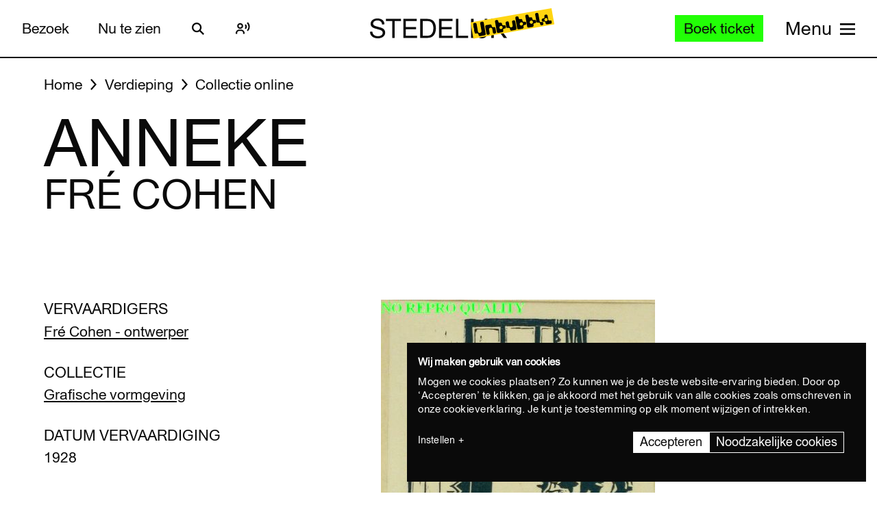

--- FILE ---
content_type: text/javascript
request_url: https://widget.enviso.io/build-ts/modern/components/common/enviso-tickets/enviso-ticket-selection-element.js
body_size: 2652
content:
import{x as e,a9 as t,a5 as i}from"../../../lit-element-5a533547.js";import"../../../es.iterator.every-b874bb5d.js";import{_ as r,b as o,i as s}from"../../../enviso-base-resolver-570a8de9.js";import{e as c}from"../../../query-assigned-elements-7a69526e.js";import{n as a}from"../../../property-b5f76130.js";import{t as n}from"../../../state-c2a9e7ec.js";import{g as d}from"../../../checkout-steps-74f036a5.js";import{a as l}from"../../../basket-analytics-helper-3afd8b02.js";import"../../../web.url.to-json-23e78ec9.js";import"../../../web.url-search-params.size-f6859486.js";import"../../../ticketing-widget-api-service-2f12e02a.js";import"../../../rest-service-bb823dc8.js";import"../../../auth-service-992ed82b.js";import{b as u,a as p}from"../../../ui-helpers-ede1f33a.js";import{E as h}from"../../../enviso-base-element-f6ef1004.js";import"./enviso-ticket-item-element.js";import"../enviso-loader-element.js";import"../enviso-responsive-element.js";import"../../errors/enviso-error-element.js";import{H as m}from"../../../enviso-element-decorators-f0477d7a.js";import"../../../array-sort-a0aee397.js";import"../../payment/redirect-result.js";import"../../../es.string.search-f854ed19.js";import"../../../ui-helper-ff6156f1.js";import"../../../json-5ede1f36.js";import"../../../enviso-auth-resolver-feb2b313.js";import"../../../event-9b6e26ba.js";import"../enviso-numeric-up-down-element.js";import"../../../class-map-66f9a99a.js";import"../../../live-b6a2e2e7.js";import"../../../directive-helpers-213b9ad6.js";import"../../../debounce-58724905.js";import"../enviso-button-element.js";import"../enviso-icon-element.js";import"../../../navigation-error-ef7edb64.js";let f,v,P,y,g,k,b=e=>e,j=class extends h{get usePricerulePrices(){var e,t;return!(null===(e=null===(t=this.offer)||void 0===t?void 0:t.showPrices)||void 0===e||e)&&this.showOriginalPrices}constructor(){super(),this.loaded=!1,this.rebookProducts=[],this.values=[],this.crossSellController=null,this.showOriginalPrices=!1,this.productPricePeriod=30}render(){const i=this.tickets;return super.applyStyle(e(f||(f=b`<style>:host{display:block}.enviso-tickets{margin-bottom:-1em;margin-right:-1em;display:grid;grid-template-columns:calc(50% - 1em) calc(50% - 1em);align-items:stretch}:host enviso-ticket-item{margin-bottom:1em;margin-right:1em;box-sizing:border-box}.enviso-tickets.enviso-tickets-mobile{margin-right:0;display:block}:host .enviso-tickets-mobile enviso-ticket-item{float:none;margin-right:0;width:auto}:host .enviso-tickets:after{content:'';display:block;clear:both}:host enviso-loader{display:block;width:100%}</style>${0}`),this.error?e(v||(v=b`<enviso-error .error="${0}"></enviso-error>`),this.error):this.loaded?0===i.length||this.offer.soldOut?e(k||(k=b`<div>${0}</div>`),this.t("There are no tickets available.")):e(y||(y=b`<enviso-responsive class="enviso-tickets" max-width="700" responsive-class="enviso-tickets-mobile">${0}</enviso-responsive>`),i.map((i=>{var r,s,c,a,n,d,l;const u=0!==this.rebookProducts.length?null!==(r=null===(s=this.rebookProducts.find((e=>e.ticket.id===i.id)))||void 0===s?void 0:s.quantity)&&void 0!==r?r:0:null!==(c=i.maximumTicketQuantity)&&void 0!==c?c:100,p=0!==this.rebookProducts.length&&null!==(null===(a=this.rebookProducts.find((e=>e.ticket.id===i.id)))||void 0===a?void 0:a.voucherPassId),h=0!==this.rebookProducts.length&&"Group"===this.offer.ticketOfferType||p||"FlexibleDate"===(null===(n=this.offer.membershipValidity)||void 0===n?void 0:n.type)||this.disabled,m=!1===i.enforceMinimum;return u>0?e(g||(g=b`<enviso-ticket-item name="${0}" type="${0}" description="${0}" ?hide-price="${0}" price="${0}" priceValue="${0}" pricerulePrice="${0}" ticketId="${0}" max-tickets="${0}" min-tickets="${0}" ?disable-minimum-enforcement="${0}" ?group-ticket="${0}" @change="${0}" value="${0}" ?disabled="${0}" imageUrl="${0}" pricingStrategy="${0}"></enviso-ticket-item>`),i.localizedName,this.t("Ticket"===this.offerType?"Ticket":"Product"),i.description,!this.offer.showPrices&&!this.showOriginalPrices,o(i.price,i.currency,this.language),i.price,o(i.pricerulePrice,i.currency,this.language),i.id,u,i.minimumTicketQuantity,m,"Group"===this.offer.ticketOfferType,(e=>this.onChangeAmount(e,i)),null!==(d=null===(l=this.values.find((e=>e.ticket.id===i.id)))||void 0===l?void 0:l.quantity)&&void 0!==d?d:0,h,i.imageUrl,this.offer.pricingStrategy):t}))):e(P||(P=b`<enviso-loader></enviso-loader>`))))}connectedCallback(){super.connectedCallback(),this.loadData()}onChangeAmount(e,t){const i=e.detail.value;this.usePricerulePrices&&(this.tickets.find((e=>e.id===t.id)).pricerulePrice=this.getProductPrice(t.id,i),this.setPrice(t,i));const r=[...this.values],o=this.offer.groupSize&&this.offer.groupSize>0&&"Group"===this.offer.ticketOfferType&&"PerGroup"===this.offer.barcodeGenerationStrategy?Math.ceil(i/this.offer.groupSize):i;0===i?r.removeIf((e=>e.ticket.id===t.id)):r.some((e=>e.ticket.id===t.id))?(r.find((e=>e.ticket.id===t.id)).quantity=i,r.find((e=>e.ticket.id===t.id)).numberOfTickets=o):r.push({ticket:t,quantity:i,numberOfTickets:o}),this.values=r,this.fireEvent("change",{ticket:t,amount:i,numberOfTickets:o})}getProductPrice(e,t){const i=[],r=Math.max(1,t);if(void 0===this.productPrices)return null;for(const t of this.productPrices.days)for(const r of t.products)r.id===e&&i.push(...r.prices);return 0===i.length?null:"highestUnit"===this.showPricesPriceType?Math.max(...i):"highestTotal"===this.showPricesPriceType?Math.max(...i)*r:"lowestTotal"===this.showPricesPriceType?Math.min(...i)*r:Math.min(...i)}setPrice(e,t){const i=Math.max(1,t);"highestTotal"!==this.showPricesPriceType&&"lowestTotal"!==this.showPricesPriceType||(e.price=e.originalPrice*i)}loadData(){var e=this;return i((function*(){var t,i,r;const o=null!==(t=yield null===(i=e.crossSellController)||void 0===i?void 0:i.findMatchingProductReservations(e.offerId))&&void 0!==t?t:[];u().fetchOfferDetail(null!==(r=e.offerId)&&void 0!==r?r:e.settings.offerId,e.language.code).then((t=>{e.offer=t,d().reportProductImpressions(l(t)),0===e.rebookProducts.length&&(0===o.length?e.tickets.filter((e=>e.enforceMinimum&&e.minimumTicketQuantity>0)).forEach((t=>e.values.push({ticket:t,quantity:t.minimumTicketQuantity,numberOfTickets:t.minimumTicketQuantity}))):o.forEach((t=>{e.values.push({ticket:t.product,quantity:t.quantity,numberOfTickets:t.quantity})}))),e.rebookProducts.forEach((t=>e.values.push({ticket:t.ticket,quantity:t.quantity,numberOfTickets:null})))})).then((()=>e.loadProductPrices())).then((()=>{e.loaded=!0,e.requestUpdate("tickets")})).catch((t=>{e.error=t,e.requestUpdate("error")}))}))()}updated(e){e.has("showOriginalPrices")&&this.showOriginalPrices&&this.loadProductPrices()}loadProductPrices(){var e=this;return i((function*(){return e.productPrices?Promise.resolve():e.usePricerulePrices?(e.productPrices=yield p().fetchProductPrices(e.offerId,e.getProductPricesPeriods()[0],e.getProductPricesPeriods()[1]),e.tickets.forEach((t=>{var i;const r=e.values.find((e=>e.ticket.id===t.id)),o=null!==(i=null==r?void 0:r.quantity)&&void 0!==i?i:1,s=e.getProductPrice(t.id,o);t.pricerulePrice=s,void 0===t.originalPrice&&(t.originalPrice=t.price),e.setPrice(t,o)})),void e.requestUpdate("tickets")):Promise.resolve()}))()}get tickets(){var e,t;return null!==(e=null===(t=this.offer)||void 0===t?void 0:t.products)&&void 0!==e?e:[]}get requiredTickets(){let e=0;if(this.values)if("Regular"===this.offer.ticketOfferType)this.values.forEach((t=>e+=t.quantity));else if("Group"===this.offer.ticketOfferType){var t;const i=this.values.sum((e=>e.quantity));e=Math.ceil(i/(null!==(t=this.offer.groupSize)&&void 0!==t?t:200))}return e}getProductPricesPeriods(){const e=Math.min(this.productPricePeriod>0?this.productPricePeriod:30,30);if(void 0===this.preferredDates||0===this.preferredDates.length)return[s.now(),s.now().plus({days:e})];{const t=s.fromISO(this.preferredDates[0]),i=s.fromISO(this.preferredDates[this.preferredDates.length-1]);return t.isValid&&i.isValid?i.diff(t,"days").days>30?[t,t.plus({days:e})]:[t,i]:[s.now(),s.now().plus({days:e})]}}};r([a()],j.prototype,"error",void 0),r([a({attribute:"offer-id",type:Number})],j.prototype,"offerId",void 0),r([a({attribute:"offer-type",type:String})],j.prototype,"offerType",void 0),r([a({attribute:"rebook-products",type:Array})],j.prototype,"rebookProducts",void 0),r([n()],j.prototype,"values",void 0),r([a({type:Object})],j.prototype,"crossSellController",void 0),r([a({type:Boolean,attribute:"disabled"})],j.prototype,"disabled",void 0),r([a({attribute:"show-prices-type",type:String})],j.prototype,"showPricesPriceType",void 0),r([a({type:Boolean,attribute:"show-original-prices"})],j.prototype,"showOriginalPrices",void 0),r([a({converter:m,attribute:"preferred-dates"})],j.prototype,"preferredDates",void 0),r([a({type:Number,attribute:"product-price-period"})],j.prototype,"productPricePeriod",void 0),j=r([c("enviso-ticket-selection")],j);export{j as EnvisoTicketSelectionElement};
